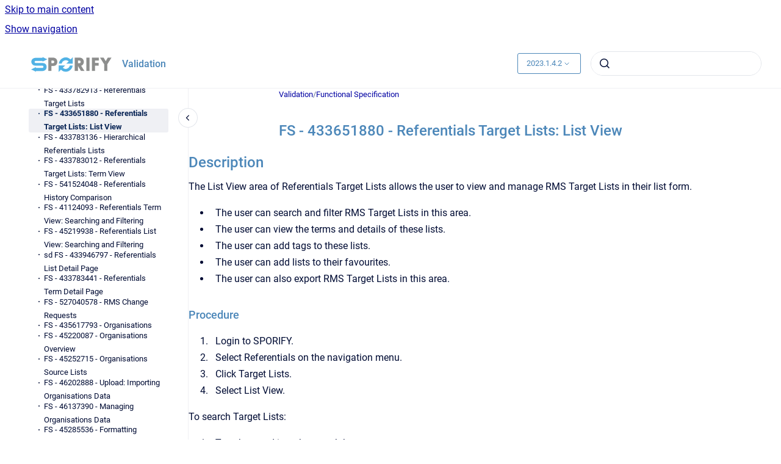

--- FILE ---
content_type: text/html
request_url: https://docs.sporify.eu/validation/latest/fs-433651880-referentials-target-lists-list-view
body_size: 8008
content:
<!doctype html>
            
        
    
        
<html class="no-js" lang="en" data-vp-page-id="1053819476" data-vp-page-template="article">
    
    
    
<head>
    <!--CDP_HEAD_START-->
        <!--CDP_HEAD_END-->
    <meta charset="utf-8">
    <meta http-equiv="x-ua-compatible" content="ie=edge">
    <meta name="viewport" content="width=device-width, initial-scale=1">
    <meta name="repository-base-url" content="../../validation/latest">
                <meta name="source-last-modified" content="2025-03-07T14:43Z">
    
    <meta name="Help Center Version"
          content="1.4">
    
        
    <link rel="icon" href="https://docs.sporify.eu/__assets-22e0f2a9-a28f-461f-b031-49b2b2c9a937/image/favicon.ico">
    <link rel="apple-touch-icon" href="https://docs.sporify.eu/__assets-22e0f2a9-a28f-461f-b031-49b2b2c9a937/image/favicon.ico">

            <link rel="canonical" href="https://docs.sporify.eu/validation/latest/fs-433651880-referentials-target-lists-list-view">
        
    


<!-- HelpCenter config -->


                                                                                                                                                                                                                                                                                                                                                                                                                                                                                                                                                                                                                                                                                                                                                                                                                                                                                                                                
    
                                                                

    <!-- Primary Meta Tags -->
    <meta name="title" content="FS - 433651880 - Referentials Target Lists: List View">
            <meta name="description" content="Description The List View area of Referentials Target Lists allows the user to view and manage RMS Target Lists in their list form. The user can se...">
    <meta property="og:description" content="Description The List View area of Referentials Target Lists allows the user to view and manage RMS Target Lists in their list form. The user can se...">
    <meta property="twitter:description" content="Description The List View area of Referentials Target Lists allows the user to view and manage RMS Target Lists in their list form. The user can se...">

        
    
    <!-- Open Graph / Facebook -->
    <meta property="og:type" content="website">
    <meta property="og:url" content="https://docs.sporify.eu/validation/latest/fs-433651880-referentials-target-lists-list-view">
    <meta property="og:title" content="FS - 433651880 - Referentials Target Lists: List View">
    <meta property="og:image" content="https://docs.sporify.eu/__attachments/1053819476/image-20210909-103237.png?inst-v=22e0f2a9-a28f-461f-b031-49b2b2c9a937">


    <!-- Twitter -->
    <meta property="twitter:card" content="summary_large_image">
    <meta property="twitter:title" content="FS - 433651880 - Referentials Target Lists: List View">
    <meta property="twitter:image" content="https://docs.sporify.eu/__attachments/1053819476/image-20210909-103237.png?inst-v=22e0f2a9-a28f-461f-b031-49b2b2c9a937">

    
    <script>
        var hasCookieNotice = false;
        var usesCookieOptInStrategy = true;
        var cookieRelatedFeatures = [];

        function isSitePreview() {
            var previewStagingUrlMatcher = /\/~preview-([a-f0-9]{8}-[a-f0-9]{4}-[a-f0-9]{4}-[a-f0-9]{4}-[a-f0-9]{12})\//;
            return previewStagingUrlMatcher.test(window.location.href);
        }

        function hasSiteViewerGivenConsentForTracking() {
            try {
                return window.localStorage.getItem('shc-cookies') === 'enabled';
            } catch (e) {
                return false;
            }
        }

        function hasSiteViewerRefusedConsentForTracking() {
            try {
                return window.localStorage.getItem('shc-cookies') === 'disabled';
            } catch (e) {
                return false;
            }
        }

        function areCookiesEnabled() {
                        if (!hasCookieNotice) {
                return true;
            }

                        if (usesCookieOptInStrategy) {
                                if (hasSiteViewerGivenConsentForTracking()) {
                    return true;
                }
            } else {
                                if (!hasSiteViewerRefusedConsentForTracking()) {
                    return true;
                }
            }

            return false;
        }

        var registerCookieRelatedFeature = function (featureFunction) {

                                                
            if (typeof featureFunction === 'function') {
                cookieRelatedFeatures.push(featureFunction);
            }
        }

        var initializeCookieRelatedFeatures = function () {

                                    
            if (!areCookiesEnabled()) {
                return;
            }
            window.scrollHelpCenter.areCookiesEnabled = true;
            for (const cookieRelatedFeature of cookieRelatedFeatures) {
                try {
                    cookieRelatedFeature();
                } catch (e) {
                    console.error(e);
                }
            }
        }

        
        window.scrollHelpCenter = {
            collection: JSON.parse('{\"members\":[{\"name\":\"Policies\",\"prefix\":\"policies\",\"versions\":{\"available\":[{\"name\":\"2.1\"}],\"current\":{\"name\":\"2023.1.4.2\"}},\"variants\":{\"available\":[]}},{\"name\":\"Guides\",\"prefix\":\"guides\",\"versions\":{\"available\":[{\"name\":\"2023.1.4.2\"},{\"name\":\"2023.1.4.1\"},{\"name\":\"23.1.4\"},{\"name\":\"23.1.3\"},{\"name\":\"23.1.2.1\"},{\"name\":\"23.1.2\"},{\"name\":\"23.1.1\"},{\"name\":\"23.1\"},{\"name\":\"22.4\"},{\"name\":\"22.3.1\"},{\"name\":\"22.3\"},{\"name\":\"22.2\"}],\"current\":{\"name\":\"2023.1.4.2\"}},\"variants\":{\"available\":[]}},{\"name\":\"Agreements\",\"prefix\":\"agreements\",\"versions\":{\"available\":[{\"name\":\"2.1\"}],\"current\":{\"name\":\"2023.1.4.2\"}},\"variants\":{\"available\":[]}},{\"name\":\"Newsletters\",\"prefix\":\"newsletters\",\"versions\":{\"available\":[{\"name\":\"latest\"}],\"current\":{\"name\":\"2023.1.4.2\"}},\"variants\":{\"available\":[]}},{\"name\":\"Validation\",\"prefix\":\"validation\",\"versions\":{\"available\":[{\"name\":\"2023.1.4.2\"},{\"name\":\"2023.1.4.1\"},{\"name\":\"23.1.4\"},{\"name\":\"23.1.3\"},{\"name\":\"23.1.2.1\"},{\"name\":\"23.1.2\"},{\"name\":\"23.1.1\"},{\"name\":\"23.1\"},{\"name\":\"22.4\"},{\"name\":\"22.3.1\"},{\"name\":\"22.3\"}],\"current\":{\"name\":\"2023.1.4.2\"}},\"variants\":{\"available\":[]}}],\"currentContentSource\":{\"name\":\"Validation\",\"prefix\":\"validation\",\"versions\":{\"available\":[{\"name\":\"2023.1.4.2\"},{\"name\":\"2023.1.4.1\"},{\"name\":\"23.1.4\"},{\"name\":\"23.1.3\"},{\"name\":\"23.1.2.1\"},{\"name\":\"23.1.2\"},{\"name\":\"23.1.1\"},{\"name\":\"23.1\"},{\"name\":\"22.4\"},{\"name\":\"22.3.1\"},{\"name\":\"22.3\"}],\"current\":{\"name\":\"2023.1.4.2\"}},\"variants\":{\"available\":[]}}}'),
            source: {
                confluenceBaseUrl: 'https://corrit.atlassian.net/wiki',
                confluencePageId: '1053819476',
                confluenceSpaceKey: 'SPORIFY',
            },
            contentSourceKey: 'DOCUMENT:71fc648bc4beea6207f9e207bdbf0c69',
            siteKey: '59ed3d2f-78f7-4696-9c92-99b267933fbe',
            customJsSrc: '../../__assets-22e0f2a9-a28f-461f-b031-49b2b2c9a937/js/custom.js',
            isSitePreview: isSitePreview(),
            areCookiesEnabled: areCookiesEnabled(),
            excludePageLabel: 'scroll-help-center-exclude-page',
            hasCookieNotice: hasCookieNotice,
            usesCookieOptInStrategy: usesCookieOptInStrategy,
            registerCookieRelatedFeature: registerCookieRelatedFeature,
            initializeCookieRelatedFeatures: initializeCookieRelatedFeatures,
            isPortal: false,
            isSearch: false,
            isError: false,
            isOverview: false,
            viewportLink: '../../',
            relSiteRootPath: '../../',
            siteInstanceId: '22e0f2a9-a28f-461f-b031-49b2b2c9a937',
            theme: {
                root: {
                    absoluteLink: '../../'
                },
                header: {
                    displaySpaceName: true,
                    links: JSON.parse('[]'),
                    logo: {
                        url: '../../__assets-22e0f2a9-a28f-461f-b031-49b2b2c9a937/image/app-logo-on-light.png',
                        alt: 'Documentation'
                    },
                },
                cookieNotice: {
                    display: false,
                    headingText: 'Cookie Notice',
                    descriptionText: '',
                    link: {
                        url: 'https://docs.sporify.eu/policies/latest/cookie-notice',
                        text: ' Cookie Notice'
                    }
                }
            },
            integrations: {
                jiraServiceDesk: {
                    key: ''
                },
                intercom: {
                    appId: ''
                },
                zendesk: {
                    url: ''
                },
                aiSearch: {
                    enabled: false
                }
            },
            repository: {
                link: '../../validation/latest',
                name: 'Validation'
            },
            versionLinksForPage: JSON.parse('[{\"name\":\"2023.1.4.2\",\"toVersionLink\":\"..\/..\/validation\/latest\/fs-433651880-referentials-target-lists-list-view\"},{\"name\":\"2023.1.4.1\",\"toVersionLink\":\"..\/..\/validation\/23.1.4.1\/fs-433651880-referentials-target-lists-list-view\"},{\"name\":\"23.1.4\",\"toVersionLink\":\"..\/..\/validation\/23.1.4\/fs-433651880-referentials-target-lists-list-view\"},{\"name\":\"23.1.3\",\"toVersionLink\":\"..\/..\/validation\/23.1.3\/fs-433651880-referentials-target-lists-list-view\"},{\"name\":\"23.1.2.1\",\"toVersionLink\":\"..\/..\/validation\/23.1.2.1\/fs-433651880-referentials-target-lists-list-view\"},{\"name\":\"23.1.2\",\"toVersionLink\":\"..\/..\/validation\/23.1.2\/fs-433651880-referentials-target-lists-list-view\"},{\"name\":\"23.1.1\",\"toVersionLink\":\"..\/..\/validation\/23.1.1\/fs-433651880-referentials-target-lists-list-view\"},{\"name\":\"23.1\",\"toVersionLink\":\"..\/..\/validation\/23.1\/fs-433651880-referentials-target-lists-list-view\"},{\"name\":\"22.4\",\"toVersionLink\":\"..\/..\/validation\/22.4\/fs-433651880-referentials-target-lists-list-view\"},{\"name\":\"22.3.1\",\"toVersionLink\":\"..\/..\/validation\/22.3.1\/fs-433651880-referentials-target-lists-list-view\"},{\"name\":\"22.3\",\"toVersionLink\":\"..\/..\/validation\/22.3\/fs-433651880-referentials-target-lists-list-view\"}]'),
            variantLinksForPage: JSON.parse('[]'),
            languageLinksForPage: JSON.parse('null'),
            defaultLanguageCode: null        };
    </script>

    
            
    

    
        
    <link rel="stylesheet" href="../../__theme/css/app--b6a416c0af4cf77d3f2c.css">

    
            <link rel="stylesheet"
              id="theme-asset-custom-css"
              href="../../__assets-22e0f2a9-a28f-461f-b031-49b2b2c9a937/css/custom.css">
    
    
<style>
            :root {
                        --_vpt-INTERNAL-footer-background: #ffffff;
        --_vpt-INTERNAL-footer-foreground: #4c87b9;
        --_vpt-INTERNAL-header-background: #ffffff;
        --_vpt-INTERNAL-header-foreground: #4c87b9;

        /* @deprecated */
        --vp-portal-banner-background-image: url('../../__assets-22e0f2a9-a28f-461f-b031-49b2b2c9a937/image/MicrosoftTeams-image%20(6).png');
        /* @deprecated */
        --vp-portal-banner-text-color: #153152;
        /* @deprecated */
        --vp-space-banner-background-image: url('../../__assets-22e0f2a9-a28f-461f-b031-49b2b2c9a937/image/desktop3.png');
        /* @deprecated */
        --vp-space-banner-text-color: #FFF;
    }
</style>

    <title>FS - 433651880 - Referentials Target Lists: List View</title>

        </head>
    <!-- pageid attribute is deprecated - please use data-vp-page-id on html element instead -->
    <body pageid="1053819476" class="flex flex-col min-h-screen">
                    <div id="vp-js-cookies__notice"></div>
            <vp-a11y-skip-controller>
                <a class="vp-a11y-skip-trigger" href="#content">
                    <i18n-message i18nkey="navigation.skip.to.main.label">
                        Skip to main content
                    </i18n-message>
                </a>
            </vp-a11y-skip-controller>
            <button type="button" class="vp-a11y-skip-trigger vp-js-a11y-navigation-toggle">
                <i18n-message i18nkey="navigation.open.label">
                    Show navigation
                </i18n-message>
            </button>
        
        

<header data-vp-component="header" class="header hc-header-background-color">
    <div class="header__navigation relative">
        <div class="hc-header-background-color relative z-10" id="site-navigation">
            <div class="top-bar header__navigation--large vp-container hc-header-background-color hc-header-font-color">
                <div class="top-bar-left">
                    <ul class="flex flex-wrap flex-row gap-4 items-center relative m-0 p-0 list-none hc-header-background-color">
                        <li class="leading-none align-self-center header__navigation--logo">
                            <vp-localized-link>
                                <a href="../../">
                                    <img src="../../__assets-22e0f2a9-a28f-461f-b031-49b2b2c9a937/image/app-logo-on-light.png" alt="">
                                    <i18n-message class="sr-only" i18nKey="header.home.label">
                                        Go to homepage
                                    </i18n-message>
                                </a>
                            </vp-localized-link>
                        </li>
                                                    <li>
                                <vp-localized-link>
                                    <a
                                        href="../../validation/latest/"
                                        class="block leading-none py-3 header__navigation--heading hc-header-font-color"
                                    >
                                        Validation
                                    </a>
                                </vp-localized-link>
                            </li>
                                            </ul>
                </div>
                <div class="top-bar-right no-print">
                    <div class="header__navigation--large__menu hc-header-background-color">
                        <ul class="flex flex-row m-0 p-0 list-none render-links">
                            
                        </ul>
                                                    <div id="vp-js-desktop__navigation__picker" class="ml-2 my-auto">
                                <!-- These are just placeholders and will be replaced by the actual pickers which are rendered by preact -->
                                                                    <div class="vp-picker vp-version-picker">
                                        <button class="vp-button vp-button--variant-outline vp-picker__button">
                                            2023.1.4.2
                                        </button>
                                    </div>
                                                                                            </div>
                                                                            <div class="my-auto list-none ml-4">
                                    

        
        
    
    <div
        data-vp-id="search-bar-placeholder"
        data-vp-component="search-bar"
        data-vp-variant=""
        class="vp-search-bar "
        aria-hidden="true"
    >
        <form
            action="/search.html"
            method="GET"
            class="vp-search-bar__input-container"
        >
            <div
                data-vp-component="search-input"
                data-vp-variant="border"
                class="vp-search-input vp-search-input--border"
            >
                <input
                    type="search"
                    autocomplete="off"
                    value=""
                    class="vp-search-input__input"
                    style="margin-right: 0;"
                >
            </div>
        </form>
    </div>

    
    <script data-vp-id="search-bar-config" type="application/json">
        {
            "hasContentSourceFilter": false,
            "hasQuickSearch": true,
            "variant": ""
        }
    </script>
                            </div>
                                            </div>

                    <button type="button" class="vp-js-header-search-toggle vp-button header__navigation--button hc-header-font-color">
                        <svg
                            data-vp-id="header-search-toggle-icon"
                            data-vp-component="icon"
                            xmlns="http://www.w3.org/2000/svg"
                            width="20"
                            height="20"
                            viewBox="0 0 20 20"
                            fill="none"
                            aria-hidden="true"
                        >
                            <path d="M8.99452 14.5C10.5121 14.5 11.809 13.9669 12.8854 12.9007C13.9618 11.8345 14.5 10.5361 14.5 9.00548C14.5 7.48794 13.9631 6.19097 12.8893 5.11458C11.8155 4.03819 10.519 3.5 9 3.5C7.46786 3.5 6.16816 4.0369 5.1009 5.11071C4.03363 6.18453 3.5 7.48096 3.5 9C3.5 10.5321 4.0331 11.8318 5.09929 12.8991C6.1655 13.9664 7.46391 14.5 8.99452 14.5ZM9 16C8.02913 16 7.11974 15.816 6.27185 15.4479C5.42395 15.0799 4.68056 14.5799 4.04167 13.9479C3.40278 13.316 2.90278 12.576 2.54167 11.728C2.18056 10.88 2 9.97053 2 8.99956C2 8.04152 2.18403 7.13542 2.55208 6.28125C2.92014 5.42708 3.41864 4.68387 4.04758 4.0516C4.67653 3.41935 5.41569 2.91935 6.26508 2.5516C7.11449 2.18387 8.02548 2 8.99806 2C9.95769 2 10.8646 2.18403 11.7188 2.55208C12.5729 2.92014 13.316 3.42014 13.9479 4.05208C14.5799 4.68403 15.0799 5.42612 15.4479 6.27835C15.816 7.13058 16 8.0381 16 9.00094C16 9.83365 15.8615 10.6213 15.5846 11.3638C15.3078 12.1062 14.9254 12.7836 14.4375 13.3958L18 16.9583L16.9375 18L13.375 14.4583C12.7668 14.9459 12.0939 15.3247 11.3564 15.5948C10.6188 15.8649 9.83333 16 9 16Z" fill="currentColor"></path>
                        </svg>
                        <i18n-message class="sr-only" i18nKey="search.form.show.label"></i18n-message>
                    </button>
                </div>
            </div>
        </div>
    </div>
</header>

        <div class="flex flex-col flex-grow hc-main-wrapper">
                            


<div class="vp-article vp-container article">
    <div class="vp-article__aside-left no-print">
        <div id="vp-js-desktop__navigation" class="vp-article__aside-left__inner"></div>
    </div>

    <main id="article-content" class="vp-article__content-panel">
                    
    <i18n-message i18nkey="breadcrumb.label" attribute="aria-label" class="vp-breadcrumbs__wrapper">
        <nav class="vp-breadcrumbs" aria-label="Breadcrumb" role="navigation">
            <div class="breadcrumbs-wrapper">
                <ol class="breadcrumbs breadcrumbs--fit-content">
                                            <li>
                                                            <a href="../../validation/latest/" rel="prev">Validation</a>
                                                                                        <span aria-hidden="true">/</span>
                                                    </li>
                                            <li>
                                                            <a href="../../validation/latest/functional-specification" rel="prev" class="js-breadcrumbs-truncate">Functional Specification</a>
                                                                                </li>
                                    </ol>
            </div>
        </nav>
    </i18n-message>
                        <div id="content" class="vp-a11y-skip-target" tabindex="-1"></div>
                    <div class="vp-article__aside-right no-print">
                <vp-toc data-vp-component="toc" for="main-content">
                    <vp-a11y-skip-controller slot="afterbegin">
                        <a class="vp-a11y-skip-trigger"  href="#article-inner-content">
                            <i18n-message i18nkey="navigation.skip.toc.label">
                                Skip table of contents
                            </i18n-message>
                        </a>
                    </vp-a11y-skip-controller>
                </vp-toc>
            </div>
                <div id="article-inner-content" class="vp-article__wrapper" tabindex="-1">
            <header class="article-header">
                <!-- CSS class article__heading is deprecated and will be removed in the future -->
                <h1 class="vp-article__heading article__heading"><span>FS - 433651880 - Referentials Target Lists: List View</span></h1>
            </header>

            <section id="main-content" class="vp-article__content wiki-content article__content">
                    <h2 id="id-(2023.1.4.2)sdFS-433651880-ReferentialsTargetLists:ListView-Description">Description</h2><p>The List View area of Referentials Target Lists allows the user to view and manage RMS Target Lists in their list form.</p><ul><li><p>The user can search and filter RMS Target Lists in this area.</p></li><li><p>The user can view the terms and details of these lists.</p></li><li><p>The user can add tags to these lists.</p></li><li><p>The user can add lists to their favourites.</p></li><li><p>The user can also export RMS Target Lists in this area.</p></li></ul><h3 id="id-(2023.1.4.2)sdFS-433651880-ReferentialsTargetLists:ListView-Procedure">Procedure</h3><ol><li><p>Login to SPORIFY.</p></li><li><p>Select Referentials on the navigation menu.</p></li><li><p>Click Target Lists.</p></li><li><p>Select List View.</p></li></ol><p></p><p>To search Target Lists:</p><ol><li><p>Type keyword into the search bar.</p></li><li><p>Click the search button.</p></li></ol><p>&nbsp;</p><p>To filter Target Lists:</p><ol><li><p>Select Show advanced filters.</p></li><li><p>The following filter options are then presented:</p><ol><li><p>Favourites</p><ol><li><p>Use the drop-down menu to select an option.</p></li></ol></li><li><p>Domain</p><ol><li><p>Use the drop-down menu to select a domain.</p></li></ol></li><li><p>Status</p><ol><li><p>Use the drop-down menu to select a status.</p></li></ol></li><li><p>Owners</p><ol><li><p>Use the drop-down menu to select an owner.</p></li></ol></li><li><p>Filter by Tag</p><ol><li><p>Click on the field and select the relevant tags.</p></li></ol></li></ol></li><li><p>Click Refresh to apply filter(s).</p></li></ol><p></p><p>To view a Target List’s terms:</p><ol><li><p>Click the cog icon beside the associated list on the Target Lists grid. </p></li><li><p>Select View Terms. </p></li><li><p>To search these terms, select Show advanced filters.</p></li><li><p>The following filter options are then presented:</p><ol><li><p>Categories</p><ol><li><p>Use the drop-down menu to select a</p></li></ol></li><li><p>Domain</p><ol><li><p>Use the drop-down menu to select a category.</p></li></ol></li><li><p>Term Status</p><ol><li><p>Use the drop-down menu to select a term status.</p></li></ol></li><li><p>SPOR Languages</p><ol><li><p>Use the drop-down menu to select a SPOR language.</p></li></ol></li><li><p>Filter by Tag</p><ol><li><p>Click on the field and select the relevant tags.</p></li></ol></li></ol></li><li><p>Click Refresh.</p></li><li><p>To export the terms, click the Export button.</p></li></ol><p></p><p>To view a Target List’s details:</p><ol><li><p>Click the cog icon beside the associated list on the Target Lists grid. </p></li><li><p>Select View Details.</p></li><li><p>Tags can be added to these details by clicking Add Tag and selecting the desired tag(s).</p></li></ol><p></p><p>To make a Target List a favourite:</p><ol><li><p>Click the star icon located on the grid row of the associated list.</p></li><li><p>Else, to remove a list from favourites, click the star icon again.</p></li></ol><p></p><p>To add tags to a Target List:</p><ul><li><p>Click the tag icon located on the grid row of the associated list.</p></li><li><p>Click Add Tag on the Assign tags modal.</p></li><li><p>Select the desired tag(s).</p></li><li><p>Click Save, else Cancel.</p></li></ul><h3 id="id-(2023.1.4.2)sdFS-433651880-ReferentialsTargetLists:ListView-AcceptanceCriteria">Acceptance Criteria</h3><p>To succeed, the user must be able to view and manage RMS Target Lists via the Referentials Target Lists List View area of SPORIFY.</p><ul><li><p>Verify that List View can be accessed via the navigation menu.</p></li><li><p>Verify that navigating to this area presents a list of Referentials Target Lists to the user.</p></li><li><p>Verify that the user can make use of the following functionalities in this area:</p><ul><li><p>Search</p></li><li><p>Filter</p></li><li><p>View Terms</p></li><li><p>View Details</p></li><li><p>Manage Favourites</p></li><li><p>Manage Tags</p></li></ul></li></ul><h3 id="id-(2023.1.4.2)sdFS-433651880-ReferentialsTargetLists:ListView-Related/AlternativeProcedure">Related / Alternative Procedure</h3><p>N/A</p><h2 id="id-(2023.1.4.2)sdFS-433651880-ReferentialsTargetLists:ListView-GUISpecification">GUI Specification</h2><p><strong>Purpose of these</strong>&nbsp;GUI elements.</p><p>The purpose of these GUI elements is to enable the user to view and manage RMS Target Lists within SPORIFY.</p><h4 id="id-(2023.1.4.2)sdFS-433651880-ReferentialsTargetLists:ListView-MockupsandScreenshots">Mockups and Screenshots</h4><figure data-layout="center" data-align="center" class="confluence-embedded-image vp-image vp-image--align-center vp-image--width-auto image-center"><img src="../../__attachments/1053819476/image-20210909-103237.png?inst-v=22e0f2a9-a28f-461f-b031-49b2b2c9a937"><figcaption><p>List View with Advanced Filters</p></figcaption></figure><p></p><figure data-layout="center" data-align="center" class="confluence-embedded-image vp-image vp-image--align-center vp-image--width-auto image-center"><img src="../../__attachments/1053819476/image-20210909-103324.png?inst-v=22e0f2a9-a28f-461f-b031-49b2b2c9a937"><figcaption><p>View Terms</p></figcaption></figure><p></p><figure data-layout="center" data-align="center" class="confluence-embedded-image vp-image vp-image--align-center vp-image--width-auto image-center"><img src="../../__attachments/1053819476/image-20210909-103406.png?inst-v=22e0f2a9-a28f-461f-b031-49b2b2c9a937"><figcaption><p>View Details</p></figcaption></figure><p></p><figure data-layout="center" data-align="center" class="confluence-embedded-image vp-image vp-image--align-center vp-image--width-auto image-center"><img src="../../__attachments/1053819476/image-20210909-103524.png?inst-v=22e0f2a9-a28f-461f-b031-49b2b2c9a937"><figcaption><p>Add Tags</p></figcaption></figure><p></p><h4 id="id-(2023.1.4.2)sdFS-433651880-ReferentialsTargetLists:ListView-GUIElements">GUI Elements</h4><div class="table-wrap" data-layout="default"><table data-layout="default" data-local-id="c439b5cc-5ceb-49da-a5c2-cd15e7864435" class="confluenceTable"><colgroup span="1"><col span="1" style="width: 122.0px;"><col span="1" style="width: 144.0px;"><col span="1" style="width: 144.0px;"><col span="1" style="width: 144.0px;"><col span="1" style="width: 144.0px;"><col span="1" style="width: 144.0px;"><col span="1" style="width: 144.0px;"></colgroup><tbody><tr><th colspan="1" rowspan="1" class="confluenceTh"><p><strong>Mockup of GUI Element</strong></p></th><th colspan="1" rowspan="1" class="confluenceTh"><p><strong>Title</strong></p></th><th colspan="1" rowspan="1" class="confluenceTh"><p><strong>Default</strong></p></th><th colspan="1" rowspan="1" class="confluenceTh"><p><strong>Enabled</strong></p></th><th colspan="1" rowspan="1" class="confluenceTh"><p><strong>&nbsp;Type</strong></p></th><th colspan="1" rowspan="1" class="confluenceTh"><p><strong>Data</strong></p></th><th colspan="1" rowspan="1" class="confluenceTh"><p><strong>Description</strong></p></th></tr><tr><td colspan="1" rowspan="1" class="confluenceTd"><figure data-layout="center" data-align="center" class="confluence-embedded-image vp-image vp-image--align-center vp-image--width-auto image-center"><img src="../../__attachments/1053819476/image-20201012-153940.png?inst-v=22e0f2a9-a28f-461f-b031-49b2b2c9a937"></figure></td><td colspan="1" rowspan="1" class="confluenceTd"><p>Search</p></td><td colspan="1" rowspan="1" class="confluenceTd"><p>Search…</p></td><td colspan="1" rowspan="1" class="confluenceTd"><p>Always</p></td><td colspan="1" rowspan="1" class="confluenceTd"><p>Search bar</p></td><td colspan="1" rowspan="1" class="confluenceTd"><p>String</p></td><td colspan="1" rowspan="1" class="confluenceTd"><p>Searches lists using inserted keywords</p></td></tr><tr><td colspan="1" rowspan="1" class="confluenceTd"><figure data-layout="center" data-align="center" class="confluence-embedded-image vp-image vp-image--align-center vp-image--width-auto image-center"><img src="../../__attachments/1053819476/image-20210909-095519.png?inst-v=22e0f2a9-a28f-461f-b031-49b2b2c9a937"></figure><p><br clear="none"></p></td><td colspan="1" rowspan="1" class="confluenceTd"><p>Favourites<br clear="none"></p></td><td colspan="1" rowspan="1" class="confluenceTd"><p>ALL</p></td><td colspan="1" rowspan="1" class="confluenceTd"><p>When advanced filters are shown<br clear="none"></p></td><td colspan="1" rowspan="1" class="confluenceTd"><p>Drop-down menu<br clear="none"></p></td><td colspan="1" rowspan="1" class="confluenceTd"><p>String<br clear="none"></p></td><td colspan="1" rowspan="1" class="confluenceTd"><p>Select Favourites to filter by<br clear="none"></p></td></tr><tr><td colspan="1" rowspan="1" class="confluenceTd"><figure data-layout="center" data-align="center" class="confluence-embedded-image vp-image vp-image--align-center vp-image--width-auto image-center"><img src="../../__attachments/1053819476/image-20210909-095531.png?inst-v=22e0f2a9-a28f-461f-b031-49b2b2c9a937"></figure><p></p></td><td colspan="1" rowspan="1" class="confluenceTd"><p>Domain</p></td><td colspan="1" rowspan="1" class="confluenceTd"><p>ALL</p></td><td colspan="1" rowspan="1" class="confluenceTd"><p>When advanced filters are shown</p></td><td colspan="1" rowspan="1" class="confluenceTd"><p>Drop-down menu<br clear="none"></p></td><td colspan="1" rowspan="1" class="confluenceTd"><p>String</p></td><td colspan="1" rowspan="1" class="confluenceTd"><p>Select Domain to filter by</p></td></tr><tr><td colspan="1" rowspan="1" class="confluenceTd"><figure data-layout="center" data-align="center" class="confluence-embedded-image vp-image vp-image--align-center vp-image--width-auto image-center"><img src="../../__attachments/1053819476/image-20210909-095545.png?inst-v=22e0f2a9-a28f-461f-b031-49b2b2c9a937"></figure><p></p></td><td colspan="1" rowspan="1" class="confluenceTd"><p>Status</p></td><td colspan="1" rowspan="1" class="confluenceTd"><p>ALL</p></td><td colspan="1" rowspan="1" class="confluenceTd"><p>When advanced filters are shown</p></td><td colspan="1" rowspan="1" class="confluenceTd"><p>Drop-down menu<br clear="none"></p></td><td colspan="1" rowspan="1" class="confluenceTd"><p>String</p></td><td colspan="1" rowspan="1" class="confluenceTd"><p>Select Status to filter by</p></td></tr><tr><td colspan="1" rowspan="1" class="confluenceTd"><figure data-layout="center" data-align="center" class="confluence-embedded-image vp-image vp-image--align-center vp-image--width-auto image-center"><img src="../../__attachments/1053819476/image-20210909-095557.png?inst-v=22e0f2a9-a28f-461f-b031-49b2b2c9a937"></figure><p></p></td><td colspan="1" rowspan="1" class="confluenceTd"><p>Owners</p></td><td colspan="1" rowspan="1" class="confluenceTd"><p>ALL</p></td><td colspan="1" rowspan="1" class="confluenceTd"><p>When advanced filters are shown</p></td><td colspan="1" rowspan="1" class="confluenceTd"><p>Drop-down menu<br clear="none"></p></td><td colspan="1" rowspan="1" class="confluenceTd"><p>String</p></td><td colspan="1" rowspan="1" class="confluenceTd"><p>Select Owners to filter by</p></td></tr><tr><td colspan="1" rowspan="1" class="confluenceTd"><figure data-layout="center" data-align="center" class="confluence-embedded-image vp-image vp-image--align-center vp-image--width-auto image-center"><img src="../../__attachments/1053819476/image-20210909-095611.png?inst-v=22e0f2a9-a28f-461f-b031-49b2b2c9a937"></figure><p></p></td><td colspan="1" rowspan="1" class="confluenceTd"><p>Filter by Tag</p></td><td colspan="1" rowspan="1" class="confluenceTd"><p>Filter by Tag</p></td><td colspan="1" rowspan="1" class="confluenceTd"><p>When advanced filters are shown</p></td><td colspan="1" rowspan="1" class="confluenceTd"><p>Textbox</p></td><td colspan="1" rowspan="1" class="confluenceTd"><p>String</p></td><td colspan="1" rowspan="1" class="confluenceTd"><p>Select tag(s) to filter by</p></td></tr><tr><td colspan="1" rowspan="1" class="confluenceTd"><figure data-layout="center" data-align="center" class="confluence-embedded-image vp-image vp-image--align-center vp-image--width-auto image-center"><img src="../../__attachments/1053819476/image-20210909-103717.png?inst-v=22e0f2a9-a28f-461f-b031-49b2b2c9a937"></figure><p></p></td><td colspan="1" rowspan="1" class="confluenceTd"><p>Categories</p></td><td colspan="1" rowspan="1" class="confluenceTd"><p>ALL</p></td><td colspan="1" rowspan="1" class="confluenceTd"><p>When advanced filters are shown</p></td><td colspan="1" rowspan="1" class="confluenceTd"><p>Drop-down menu</p></td><td colspan="1" rowspan="1" class="confluenceTd"><p>String</p></td><td colspan="1" rowspan="1" class="confluenceTd"><p>Select categories to filter by</p></td></tr><tr><td colspan="1" rowspan="1" class="confluenceTd"><figure data-layout="center" data-align="center" class="confluence-embedded-image vp-image vp-image--align-center vp-image--width-auto image-center"><img src="../../__attachments/1053819476/image-20210909-103808.png?inst-v=22e0f2a9-a28f-461f-b031-49b2b2c9a937"></figure><p></p></td><td colspan="1" rowspan="1" class="confluenceTd"><p>Term Status</p></td><td colspan="1" rowspan="1" class="confluenceTd"><p>ALL</p></td><td colspan="1" rowspan="1" class="confluenceTd"><p>When advanced filters are shown</p></td><td colspan="1" rowspan="1" class="confluenceTd"><p>Drop-down menu</p></td><td colspan="1" rowspan="1" class="confluenceTd"><p>String</p></td><td colspan="1" rowspan="1" class="confluenceTd"><p>Select term status to filter by</p></td></tr><tr><td colspan="1" rowspan="1" class="confluenceTd"><figure data-layout="center" data-align="center" class="confluence-embedded-image vp-image vp-image--align-center vp-image--width-auto image-center"><img src="../../__attachments/1053819476/image-20210909-103906.png?inst-v=22e0f2a9-a28f-461f-b031-49b2b2c9a937"></figure><p></p></td><td colspan="1" rowspan="1" class="confluenceTd"><p>SPOR Languages</p></td><td colspan="1" rowspan="1" class="confluenceTd"><p>ENGLISH</p></td><td colspan="1" rowspan="1" class="confluenceTd"><p>When advanced filters are shown</p></td><td colspan="1" rowspan="1" class="confluenceTd"><p>Drop-down menu</p></td><td colspan="1" rowspan="1" class="confluenceTd"><p>String</p></td><td colspan="1" rowspan="1" class="confluenceTd"><p>Select SPOR languages to filter by</p></td></tr></tbody></table></div><h4 id="id-(2023.1.4.2)sdFS-433651880-ReferentialsTargetLists:ListView-AvailableActionsAndCommands">Available Actions And Commands</h4><div class="table-wrap" data-layout="default"><table data-layout="default" data-local-id="e07e2ba8-abdd-4a9f-88ec-b81eab309050" class="confluenceTable"><colgroup span="1"><col span="1" style="width: 75.56px;"><col span="1" style="width: 75.56px;"><col span="1" style="width: 75.56px;"><col span="1" style="width: 75.56px;"><col span="1" style="width: 75.56px;"><col span="1" style="width: 75.56px;"><col span="1" style="width: 75.56px;"><col span="1" style="width: 75.56px;"><col span="1" style="width: 75.56px;"></colgroup><tbody><tr><th colspan="1" rowspan="1" class="confluenceTh"><p><strong>Mockup of GUI Element</strong></p></th><th colspan="1" rowspan="1" class="confluenceTh"><p><strong>&nbsp;Title</strong></p></th><th colspan="1" rowspan="1" class="confluenceTh"><p><strong>Shortcut</strong></p></th><th colspan="1" rowspan="1" class="confluenceTh"><p><strong>Enabled</strong></p></th><th colspan="1" rowspan="1" class="confluenceTh"><p><strong>Type</strong></p></th><th colspan="1" rowspan="1" class="confluenceTh"><p><strong>Role/Permission</strong></p></th><th colspan="1" rowspan="1" class="confluenceTh"><p><strong>Action</strong></p></th><th colspan="1" rowspan="1" class="confluenceTh"><p><strong>Tooltip</strong></p></th><th colspan="1" rowspan="1" class="confluenceTh"><p><strong>Audit Trail</strong></p></th></tr><tr><td colspan="1" rowspan="1" class="confluenceTd"><figure data-layout="center" data-align="center" class="confluence-embedded-image vp-image vp-image--align-center vp-image--width-auto image-center"><img src="../../__attachments/1053819476/image-20210909-095629.png?inst-v=22e0f2a9-a28f-461f-b031-49b2b2c9a937"></figure><p></p></td><td colspan="1" rowspan="1" class="confluenceTd"><p>Refresh</p></td><td colspan="1" rowspan="1" class="confluenceTd"><p>N/A</p></td><td colspan="1" rowspan="1" class="confluenceTd"><p>Always</p></td><td colspan="1" rowspan="1" class="confluenceTd"><p>Button</p></td><td colspan="1" rowspan="1" class="confluenceTd"><p>Referentials - Target Lists</p></td><td colspan="1" rowspan="1" class="confluenceTd"><p>Refreshes page</p></td><td colspan="1" rowspan="1" class="confluenceTd"><p>N/A</p></td><td colspan="1" rowspan="1" class="confluenceTd"><p>No</p></td></tr><tr><td colspan="1" rowspan="1" class="confluenceTd"><figure data-layout="center" data-align="center" class="confluence-embedded-image vp-image vp-image--align-center vp-image--width-auto image-center"><img src="../../__attachments/1053819476/image-20210909-103602.png?inst-v=22e0f2a9-a28f-461f-b031-49b2b2c9a937"></figure><p><br clear="none"></p></td><td colspan="1" rowspan="1" class="confluenceTd"><p>Cog icon<br clear="none"></p></td><td colspan="1" rowspan="1" class="confluenceTd"><p>N/A<br clear="none"></p></td><td colspan="1" rowspan="1" class="confluenceTd"><p>Always<br clear="none"></p></td><td colspan="1" rowspan="1" class="confluenceTd"><p>Button<br clear="none"></p></td><td colspan="1" rowspan="1" class="confluenceTd"><p>Referentials - Target Lists</p></td><td colspan="1" rowspan="1" class="confluenceTd"><p>Presents the options: View Terms and View Details.<br clear="none"></p></td><td colspan="1" rowspan="1" class="confluenceTd"><p>N/A<br clear="none"></p></td><td colspan="1" rowspan="1" class="confluenceTd"><p>No<br clear="none"></p></td></tr><tr><td colspan="1" rowspan="1" class="confluenceTd"><figure data-layout="center" data-align="center" class="confluence-embedded-image vp-image vp-image--align-center vp-image--width-auto image-center"><img src="../../__attachments/1053819476/image-20210909-104002.png?inst-v=22e0f2a9-a28f-461f-b031-49b2b2c9a937"></figure><p></p></td><td colspan="1" rowspan="1" class="confluenceTd"><p>Export</p></td><td colspan="1" rowspan="1" class="confluenceTd"><p>N/A</p></td><td colspan="1" rowspan="1" class="confluenceTd"><p>Always</p></td><td colspan="1" rowspan="1" class="confluenceTd"><p>Button</p></td><td colspan="1" rowspan="1" class="confluenceTd"><p>Referentials - Target Lists</p></td><td colspan="1" rowspan="1" class="confluenceTd"><p>Exports and downloads data records to the user’s device</p></td><td colspan="1" rowspan="1" class="confluenceTd"><p>N/A</p></td><td colspan="1" rowspan="1" class="confluenceTd"><p>No</p></td></tr><tr><td colspan="1" rowspan="1" class="confluenceTd"><figure data-layout="center" data-align="center" class="confluence-embedded-image vp-image vp-image--align-center vp-image--width-auto image-center"><img src="../../__attachments/1053819476/image-20210909-104157.png?inst-v=22e0f2a9-a28f-461f-b031-49b2b2c9a937"></figure><p></p></td><td colspan="1" rowspan="1" class="confluenceTd"><p>Add Tag</p></td><td colspan="1" rowspan="1" class="confluenceTd"><p>N/A</p></td><td colspan="1" rowspan="1" class="confluenceTd"><p>Always</p></td><td colspan="1" rowspan="1" class="confluenceTd"><p>Button</p></td><td colspan="1" rowspan="1" class="confluenceTd"><p>Referentials - Target Lists</p></td><td colspan="1" rowspan="1" class="confluenceTd"><p>Allows user to add tags to record</p></td><td colspan="1" rowspan="1" class="confluenceTd"><p>N/A</p></td><td colspan="1" rowspan="1" class="confluenceTd"><p>No</p></td></tr><tr><td colspan="1" rowspan="1" class="confluenceTd"><figure data-layout="center" data-align="center" class="confluence-embedded-image vp-image vp-image--align-center vp-image--width-auto image-center"><img src="../../__attachments/1053819476/image-20210909-104439.png?inst-v=22e0f2a9-a28f-461f-b031-49b2b2c9a937"></figure><p></p></td><td colspan="1" rowspan="1" class="confluenceTd"><p>Favourite (On)</p></td><td colspan="1" rowspan="1" class="confluenceTd"><p>N/A</p></td><td colspan="1" rowspan="1" class="confluenceTd"><p>Always</p></td><td colspan="1" rowspan="1" class="confluenceTd"><p>Interactive icon</p></td><td colspan="1" rowspan="1" class="confluenceTd"><p> Referentials - Target Lists</p></td><td colspan="1" rowspan="1" class="confluenceTd"><p>Data record is set as favourite</p></td><td colspan="1" rowspan="1" class="confluenceTd"><p>N/A</p></td><td colspan="1" rowspan="1" class="confluenceTd"><p>Yes</p></td></tr><tr><td colspan="1" rowspan="1" class="confluenceTd"><figure data-layout="center" data-align="center" class="confluence-embedded-image vp-image vp-image--align-center vp-image--width-auto image-center"><img src="../../__attachments/1053819476/image-20210909-104453.png?inst-v=22e0f2a9-a28f-461f-b031-49b2b2c9a937"></figure><p></p></td><td colspan="1" rowspan="1" class="confluenceTd"><p>Favourite (Off)</p></td><td colspan="1" rowspan="1" class="confluenceTd"><p>N/A</p></td><td colspan="1" rowspan="1" class="confluenceTd"><p>Always</p></td><td colspan="1" rowspan="1" class="confluenceTd"><p>Interactive icon</p></td><td colspan="1" rowspan="1" class="confluenceTd"><p> Referentials - Target Lists</p></td><td colspan="1" rowspan="1" class="confluenceTd"><p>Data record is not set as favourite</p></td><td colspan="1" rowspan="1" class="confluenceTd"><p>N/A</p></td><td colspan="1" rowspan="1" class="confluenceTd"><p>Yes<br clear="none"></p></td></tr><tr><td colspan="1" rowspan="1" class="confluenceTd"><figure data-layout="center" data-align="center" class="confluence-embedded-image vp-image vp-image--align-center vp-image--width-auto image-center"><img src="../../__attachments/1053819476/image-20210909-104613.png?inst-v=22e0f2a9-a28f-461f-b031-49b2b2c9a937"></figure><p></p></td><td colspan="1" rowspan="1" class="confluenceTd"><p>Cancel</p></td><td colspan="1" rowspan="1" class="confluenceTd"><p>N/A</p></td><td colspan="1" rowspan="1" class="confluenceTd"><p>Always</p></td><td colspan="1" rowspan="1" class="confluenceTd"><p>Button</p></td><td colspan="1" rowspan="1" class="confluenceTd"><p>Referentials - Target Lists</p></td><td colspan="1" rowspan="1" class="confluenceTd"><p>Closes modal</p></td><td colspan="1" rowspan="1" class="confluenceTd"><p>N/A</p></td><td colspan="1" rowspan="1" class="confluenceTd"><p>No</p></td></tr><tr><td colspan="1" rowspan="1" class="confluenceTd"><figure data-layout="center" data-align="center" class="confluence-embedded-image vp-image vp-image--align-center vp-image--width-auto image-center"><img src="../../__attachments/1053819476/image-20210909-104628.png?inst-v=22e0f2a9-a28f-461f-b031-49b2b2c9a937"></figure><p></p></td><td colspan="1" rowspan="1" class="confluenceTd"><p>Save</p></td><td colspan="1" rowspan="1" class="confluenceTd"><p>N/A</p></td><td colspan="1" rowspan="1" class="confluenceTd"><p>Always</p></td><td colspan="1" rowspan="1" class="confluenceTd"><p>Button</p></td><td colspan="1" rowspan="1" class="confluenceTd"><p>Referentials - Target Lists</p></td><td colspan="1" rowspan="1" class="confluenceTd"><p>Saves assigned tag</p></td><td colspan="1" rowspan="1" class="confluenceTd"><p>N/A</p></td><td colspan="1" rowspan="1" class="confluenceTd"><p>Yes</p></td></tr><tr><td colspan="1" rowspan="1" class="confluenceTd"><figure data-layout="center" data-align="center" class="confluence-embedded-image vp-image vp-image--align-center vp-image--width-auto image-center"><img src="../../__attachments/1053819476/image-20210909-104817.png?inst-v=22e0f2a9-a28f-461f-b031-49b2b2c9a937"></figure><p></p></td><td colspan="1" rowspan="1" class="confluenceTd"><p>Tags</p></td><td colspan="1" rowspan="1" class="confluenceTd"><p>N/A</p></td><td colspan="1" rowspan="1" class="confluenceTd"><p>Always</p></td><td colspan="1" rowspan="1" class="confluenceTd"><p>Interactive icon</p></td><td colspan="1" rowspan="1" class="confluenceTd"><p>Referentials - Target Lists</p></td><td colspan="1" rowspan="1" class="confluenceTd"><p>Presents Assign Tags modal</p></td><td colspan="1" rowspan="1" class="confluenceTd"><p>N/A</p></td><td colspan="1" rowspan="1" class="confluenceTd"><p>No</p></td></tr></tbody></table></div><h2 id="id-(2023.1.4.2)sdFS-433651880-ReferentialsTargetLists:ListView-RelatedDocumentationandSources">Related Documentation and Sources</h2><ul><li><p>N/A</p></li></ul><h2 id="id-(2023.1.4.2)sdFS-433651880-ReferentialsTargetLists:ListView-SpecificationReferences">Specification References</h2><ul><li><p><a href="https://corrit.atlassian.net/wiki/spaces/SPORIFY/pages/431980545/UC+-+Referentials" data-linked-resource-id="431980545" data-linked-resource-version="3" data-linked-resource-type="page">UC - Referentials</a></p></li><li><p><a href="https://corrit.atlassian.net/wiki/spaces/SPORIFY/pages/432046087/FS+-+432046087+-+Referentials" data-linked-resource-id="432046087" data-linked-resource-version="3" data-linked-resource-type="page">FS - 432046087 - Referentials</a></p></li><li><p><a shape="rect" href="https://corrit.atlassian.net/wiki/spaces/SPORIFY/pages/edit-v2/433782913?draftShareId=d380a2b3-1a6b-476e-8045-e1441988bdcc" rel="nofollow">https://corrit.atlassian.net/wiki/spaces/SPORIFY/pages/edit-v2/433782913?draftShareId=d380a2b3-1a6b-476e-8045-e1441988bdcc</a> </p></li></ul>

        
<div class="table-overlay full reveal article__content" data-vp-id="js-table-overlay">
    <i18n-message i18nkey="modal.cta.close.label" attribute="title">
        <button class="close-button table-overlay__close"
                data-close
                title="Close modal"
                type="button">
            <span aria-hidden="true">&times;</span>
        </button>
    </i18n-message>
    <div class="table-overlay__content"></div>
</div>

                            </section>

                    </div>
    </main>
</div>
                    </div>

        
    
<footer data-vp-component="footer" class="footer hc-footer-background-color">
    <div class="grid lg:flex footer--alignment hc-footer-font-color vp-container">
                    <div class="flex hc-footer-font-color">
                <img src="../../__theme/footer-logo--f92dd2820b24ad5bb8be.svg" class="footer__logo" alt="">
            </div>
                <div class="grid">
            <div class="footer__links">
                                    <a
                        href="https://docs.sporify.eu/policies/latest/cookie-notice"
                        class="hc-footer-font-color"
                        rel="noopener"
                    >
                        Cookie Notice
                    </a>
                    <span class="footer__links--separator">/</span>                                    <a
                        href="https://docs.sporify.eu/policies/latest/privacy-notice"
                        class="hc-footer-font-color"
                        rel="noopener"
                    >
                        Privacy Notice
                    </a>
                    <span class="footer__links--separator">/</span>                                    <a
                        href="https://docs.sporify.eu/policies/latest/terms-and-conditions"
                        class="hc-footer-font-color"
                        rel="noopener"
                    >
                        Terms And Conditions
                    </a>
                    <span class="footer__links--separator">/</span>                                    <a
                        href="mailto:info@sporify.eu"
                        class="hc-footer-font-color"
                        rel="noopener"
                    >
                        info@sporify.eu
                    </a>
                                                </div>
                <ul class="footer__attribution-line--copyright hc-footer-font-color">
                    <li>
                    <i18n-message i18nkey="footer.copyright.label" options='{ "date": "2025", "by": "CorrIT" }'>
                        Copyright &copy; 2025 CorrIT
                    </i18n-message>
                    </li>
                    <li>
                        <span aria-hidden="true">&bull;</span>
                        <i18n-message i18nkey="footer.poweredBy.label">Powered by</i18n-message>
                        &#32;
                        <a
                            href="https://www.k15t.com/go/scroll-viewport-cloud-help-center"
                            rel="noopener nofollow"
                        >
                            Scroll Viewport
                        </a>
                        &#32;
                        &#38;
                        &#32;
                        <a
                            href="https://www.atlassian.com/software/confluence"
                            rel="noopener nofollow"
                        >
                            Atlassian Confluence
                        </a>
                    </li>
                    <li id="vp-js-cookies__reset-link"></li>
                </ul>
                    </div>
    </div>
</footer>

        
    
    
        
        
            
    
                
                
                
        
        <div id="vp-js-mobile__navigation"></div>

                            <div class="vp-error-log">
                <div class="vp-error-log__backdrop"></div>
                <div class="vp-error-log__modal">
                    <div class="vp-error-log__header">
                        <i18n-message i18nkey="preview.errorLog.header.label" ns="common">
                            JavaScript errors detected
                        </i18n-message>
                    </div>
                    <div class="vp-error-log__content">
                        <p>
                            <i18n-message i18nkey="preview.errorLog.content.0" ns="common">
                                Please note, these errors can depend on your browser setup.
                            </i18n-message>
                        </p>
                        <ul data-error-log-list>
                            <template class="vp-error-log__item--template">
                                <li></li>
                            </template>
                        </ul>
                        <p>
                            <i18n-message i18nkey="preview.errorLog.content.1" ns="common">
                                If this problem persists, please contact our support.
                            </i18n-message>
                        </p>
                    </div>
                    <div class="vp-error-log__footer">
                        <a class="vp-button vp-button--primary" href="https://k15t.jira.com/servicedesk/customer/portal/3" rel="noopener">
                            <i18n-message i18nkey="preview.errorLog.cta.support.label" ns="common">
                                Contact Support
                            </i18n-message>
                        </a>
                        <a class="vp-button vp-button--secondary" id="error-log-close-button" tabindex="0">
                            <i18n-message i18nkey="preview.errorLog.cta.close.label" ns="common">
                                Close
                            </i18n-message>
                        </a>
                    </div>
                </div>
            </div>
        
        <script>
            (function() {
                // set the inapphelp attributes as early as possible to avoid flashing content that should be hidden
                const searchParams = new URL(location.href).searchParams;

                if (searchParams.get('inAppHelp') === 'true') {
                    const inAppHelpClasses = ['vp-in-app-help'];

                    if (searchParams.get('title') === 'false') {
                        inAppHelpClasses.push('vp-in-app-help--no-title');
                    }

                    document.body.classList.add(...inAppHelpClasses);
                }
            }());
        </script>

        <script>
            if(!false) {
                window.scrollHelpCenter.initializeCookieRelatedFeatures();
            }
        </script>

        <script src="../../__theme/js/app--3ec0c5a527cb5e835307.js"></script>
    </body>
</html>


--- FILE ---
content_type: text/css
request_url: https://docs.sporify.eu/__assets-22e0f2a9-a28f-461f-b031-49b2b2c9a937/css/custom.css
body_size: 90
content:
body, h1, h2, h3, .list__topic__article, .list__topic, .portal, .space-overview__hero__header__content__intro--heading
{
  font-family: Roboto, Open Sans", sans-serif;
}

.vp-accordion-link-group a, h1, h2, h3
{
  color: #4c87b9 !important;
}